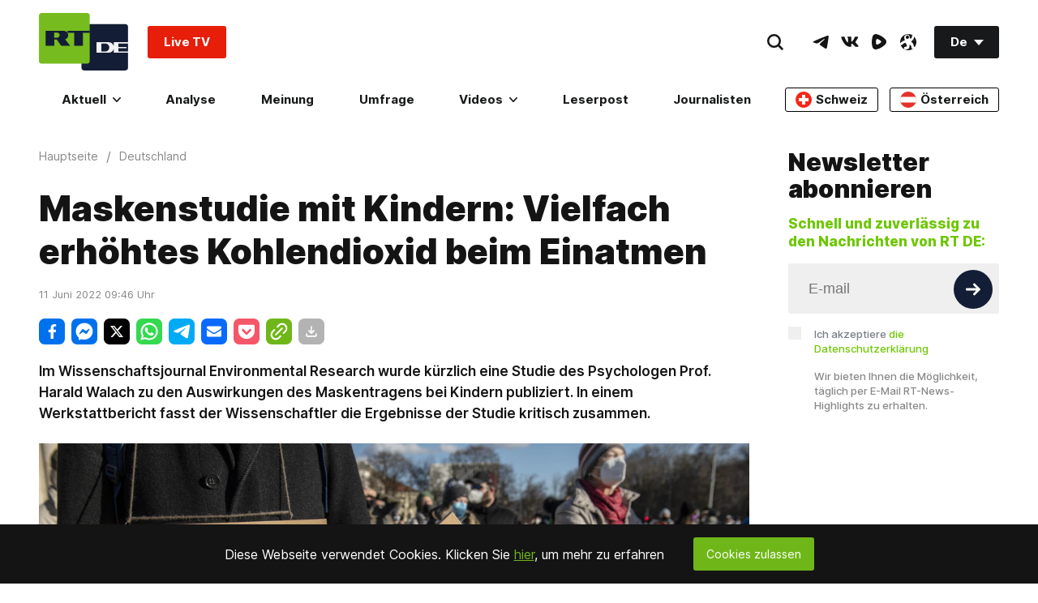

--- FILE ---
content_type: application/javascript; charset=utf-8
request_url: https://de.russiatoday.com/static/v1/web/js/main.adf8e619.chunk.js
body_size: 925
content:
(window.webpackJsonp=window.webpackJsonp||[]).push([[37],{2:function(n,e,o){"use strict";o.d(e,"b",function(){return a}),o.d(e,"a",function(){return s}),o.d(e,"d",function(){return u}),o.d(e,"c",function(){return d});var t=o(0),r=o(1),c=o(3);function i(n){if(!n.component)return console.error("Error init component: ",n),null;var e=n.component||null;return e||console.error("Block not found ",n),Object(r.createElement)(e,Object(t.a)({},n),null)}function s(n,e,o){Object(c.render)(Object(r.createElement)(i,Object(t.a)({component:n},e),null),o)}function a(){var n=arguments.length>0&&void 0!==arguments[0]?arguments[0]:"rtcomponent",e=arguments.length>1?arguments[1]:void 0,r=(e instanceof Array||e instanceof Object?e:!!e&&[e])||document.body.querySelectorAll("[data-"+n+"]");if(0!==r.length)for(var c=function(e){var c=r[e];if("true"===c.dataset.inited)return"continue";c.dataset.inited="true";var i=c.getAttribute("data-"+n),a={};c.onload&&(a=c.onload(),c.removeAttribute("onload")),a.rtcontext=c,"rtcomponent"!==n?c.classList.contains("lazyload")?document.addEventListener("lazybeforeunveil",function(e){e.detail.instance===window.lazySizes&&c.id===e.target.id&&(console.debug("Init "+i+" "+n),o(5)("./"+i).then(function(n){new n.default(Object(t.a)({},a))}).catch(function(n){console.error(i+" component not found. "+n)}))}):(console.debug("Init "+i+" "+n),o(5)("./"+i).then(function(n){new n.default(Object(t.a)({},a))}).catch(function(n){console.error(i+" component not found. "+n)})):(console.debug("Init "+i+" "+n),o(45)("./"+i).then(function(n){s(n.default,a,c)}).catch(function(n){console.error(i+" component not found. "+n)}))},i=0;i<r.length;i++)c(i)}function u(n){a("rtmodule",n)}function d(){a("rtcomponent")}},40:function(n,e,o){"use strict";o.r(e);var t=o(2);o(46);new Promise(function(n){"loading"===document.readyState?document.addEventListener("DOMContentLoaded",n):n()}).then(function(){Object(t.d)(),Object(t.c)()}).finally(function(){console.log("JS and React modules finished!")})},45:function(n,e,o){var t={"./ArticlesListing":[24,20],"./ArticlesListing.jsx":[24,20],"./Comments":[25,21],"./Comments.jsx":[25,21],"./CookiesBanner":[7,4],"./CookiesBanner.jsx":[7,4],"./FacebookEmbed":[26,2,22],"./FacebookEmbed.jsx":[26,2,22],"./FacebookLike":[27,2,23],"./FacebookLike.jsx":[27,2,23],"./FeedbackForm":[39,24],"./FeedbackForm.jsx":[39,24],"./Listing":[8,5],"./Listing.jsx":[8,5],"./OnAirSchedule":[28,25],"./OnAirSchedule.jsx":[28,25],"./Quiz":[29,26],"./Quiz.jsx":[29,26],"./ReadLine":[30,27],"./ReadLine.jsx":[30,27],"./ReaderPost":[31,28],"./ReaderPost.jsx":[31,28],"./RotatorBanner":[32,29],"./RotatorBanner.jsx":[32,29],"./Search":[38,30],"./Search.jsx":[38,30],"./ShareBlock":[9,0],"./ShareBlock.jsx":[9,0],"./Subscription":[33,31],"./Subscription.jsx":[33,31],"./TagCloud":[34,36,32],"./TagCloud.jsx":[34,36,32],"./Vacancies":[10,3,1],"./Vacancies.jsx":[10,3,1],"./VacancyButton":[35,3,1,33],"./VacancyButton.jsx":[35,3,1,33],"./Votings":[36,0,34],"./Votings.jsx":[36,0,34],"./WhatIsOnAir":[37,35],"./WhatIsOnAir.jsx":[37,35]};function r(n){if(!o.o(t,n))return Promise.resolve().then(function(){var e=new Error("Cannot find module '"+n+"'");throw e.code="MODULE_NOT_FOUND",e});var e=t[n],r=e[0];return Promise.all(e.slice(1).map(o.e)).then(function(){return o(r)})}r.keys=function(){return Object.keys(t)},r.id=45,n.exports=r},46:function(n,e,o){},5:function(n,e,o){var t={"./Components":[11,6],"./Components.js":[11,6],"./CookiesBanner":[12,7],"./CookiesBanner.js":[12,7],"./CovidWidget":[13,8],"./CovidWidget.js":[13,8],"./EmbedSensitiveContent":[14,9],"./EmbedSensitiveContent.js":[14,9],"./FAQAccordion":[15,10],"./FAQAccordion.js":[15,10],"./FaqAccordion":[16,11],"./FaqAccordion.js":[16,11],"./Header":[17,12],"./Header.js":[17,12],"./IntroBlock":[18,13],"./IntroBlock.js":[18,13],"./Listing":[19,14],"./Listing.js":[19,14],"./Podcasts":[20,15],"./Podcasts.js":[20,15],"./PopularBoxWidget":[21,16],"./PopularBoxWidget.js":[21,16],"./SpotIM":[22,17],"./SpotIM.js":[22,17],"./Watches":[6,18],"./Watches.js":[6,18],"./YouTubeEmbed":[23,19],"./YouTubeEmbed.js":[23,19]};function r(n){if(!o.o(t,n))return Promise.resolve().then(function(){var e=new Error("Cannot find module '"+n+"'");throw e.code="MODULE_NOT_FOUND",e});var e=t[n],r=e[0];return o.e(e[1]).then(function(){return o(r)})}r.keys=function(){return Object.keys(t)},r.id=5,n.exports=r}},[[40,38,42]]]);